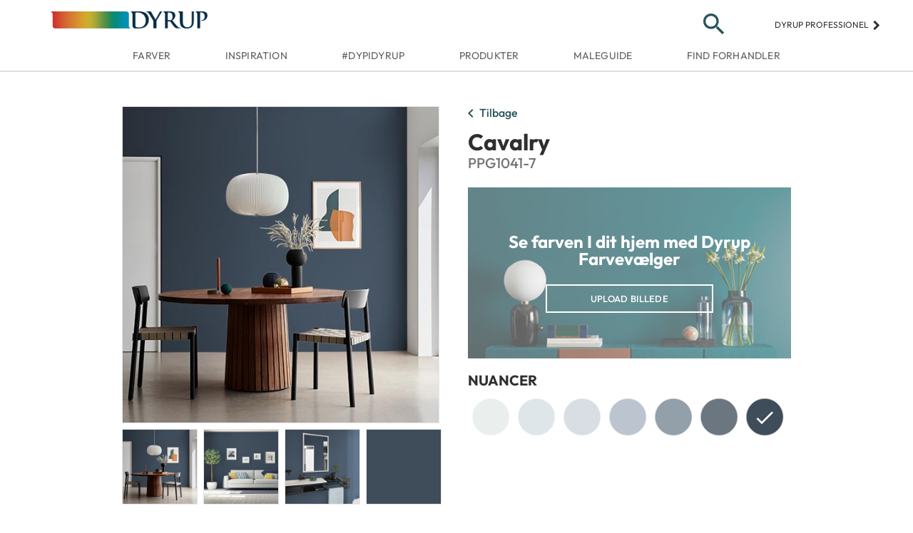

--- FILE ---
content_type: text/html; charset=utf-8
request_url: https://dyrup.dk/farver/neutral/cavalry
body_size: 9404
content:
<!DOCTYPE html>
<html lang="dk">
<head>
    <meta charset="utf-8" />
    <!--990858781 - TST site in search results-->
    <meta name="viewport" content="width=device-width, initial-scale=1.0">
    <meta name="google-site-verification" content="PZgoyYFalWoOxNc2XCuB43wUEnoNJGgZvrDifFOdCPg" />
    <meta name="p:domain_verify" content="332bafd64c1d925816f3d0f9d81895d8" />

        <title>Cavalry fra Dyrup –  Vælg mellem mere end 2000 farver | DYRUP</title>
    <link href="/favicon.png" rel="icon" type="image/png" sizes="32x32" />
    <link href="/Content/css/bootstrap-grid.min.css" rel="stylesheet"/>
<link href="/Content/css/layout.min.css" rel="stylesheet"/>
<link href="/Content/css/style.min.css" rel="stylesheet"/>


    <script>
        (function(d) {
            var stylesheets = [
                "https://fonts.googleapis.com/css?family=Source+Sans+Pro:400,500,600,700&display=swap&subset=latin-ext",
                "https://fonts.googleapis.com/icon?family=Material+Icons",
                "https://ajax.googleapis.com/ajax/libs/jqueryui/1.12.1/themes/smoothness/jquery-ui.css",
                "https://cdn.jsdelivr.net/npm/instantsearch.css@7/themes/algolia-min.css",
                "https://cdnjs.cloudflare.com/ajax/libs/jquery-modal/0.9.1/jquery.modal.min.css"
            ];

            for (var i = 0; i < stylesheets.length; i++) {
                var s = document.createElement('link');
                s.href = stylesheets[i];
                s.rel = "stylesheet";
                document.head.appendChild(s);
            }
        })(document);

        var siteDomain = 'prd';
    </script>

        <!-- Google Tag Manager -->
        <script>
            (function (w, d, s, l, i) {
                w[l] = w[l] || []; w[l].push({
                    'gtm.start':
                    new Date().getTime(), event: 'gtm.js'
                }); var f = d.getElementsByTagName(s)[0],
                j = d.createElement(s), dl = l != 'dataLayer' ? '&l=' + l : ''; j.async = true; j.src =
                'https://www.googletagmanager.com/gtm.js?id=' + i + dl; f.parentNode.insertBefore(j, f);
            })(window, document, 'script', 'dataLayer', 'GTM-KKQ6NS7');
        </script>
        <!-- End Google Tag Manager -->
        <!-- Start of Sleeknote signup and lead generation tool - www.sleeknote.com -->
        <script id='sleeknoteScript' type='text/javascript'>
            (function () {
                var sleeknoteScriptTag = document.createElement('script');
                sleeknoteScriptTag.type = 'text/javascript';
                sleeknoteScriptTag.charset = 'utf-8';
                sleeknoteScriptTag.src = ('//sleeknotecustomerscripts.sleeknote.com/4874.js');
                var s = document.getElementById('sleeknoteScript');
                s.parentNode.insertBefore(sleeknoteScriptTag, s);
            })();
        </script>
        <!-- End of Sleeknote signup and lead generation tool - www.sleeknote.com -->

    
<meta content="1200" property="og:image:width" />
<meta content="630" property="og:image:height" />
<meta content="cavalry fra dyrup –  vælg mellem mere end 2000 farver | dyrup" name="gtmPageTitle" />
<meta content="color" name="gtmPageType" />
<meta content="danish" name="gtmLanguage" />


    

    

    
    <meta content="tags" name="gtmPageTags" />

    <meta content="CAVALRY" name="gtmColorName" />

    
    
    

    <link rel="html" href="/farver/neutral/cavalry">
    <script type="text/javascript"></script>


    <script src="https://www.google.com/recaptcha/api.js" async defer></script>
    <script type="text/javascript">window.gdprAppliesGlobally = false; (function () { function n(e) { if (!window.frames[e]) { if (document.body && document.body.firstChild) { var t = document.body; var r = document.createElement("iframe"); r.style.display = "none"; r.name = e; r.title = e; t.insertBefore(r, t.firstChild) } else { setTimeout(function () { n(e) }, 5) } } } function e(r, a, o, c, s) { function e(e, t, r, n) { if (typeof r !== "function") { return } if (!window[a]) { window[a] = [] } var i = false; if (s) { i = s(e, n, r) } if (!i) { window[a].push({ command: e, version: t, callback: r, parameter: n }) } } e.stub = true; e.stubVersion = 2; function t(n) { if (!window[r] || window[r].stub !== true) { return } if (!n.data) { return } var i = typeof n.data === "string"; var e; try { e = i ? JSON.parse(n.data) : n.data } catch (t) { return } if (e[o]) { var a = e[o]; window[r](a.command, a.version, function (e, t) { var r = {}; r[c] = { returnValue: e, success: t, callId: a.callId }; n.source.postMessage(i ? JSON.stringify(r) : r, "*") }, a.parameter) } } if (typeof window[r] !== "function") { window[r] = e; if (window.addEventListener) { window.addEventListener("message", t, false) } else { window.attachEvent("onmessage", t) } } } e("__tcfapi", "__tcfapiBuffer", "__tcfapiCall", "__tcfapiReturn"); n("__tcfapiLocator"); (function (e, t) { var r = document.createElement("link"); r.rel = "preconnect"; r.as = "script"; var n = document.createElement("link"); n.rel = "dns-prefetch"; n.as = "script"; var i = document.createElement("link"); i.rel = "preload"; i.as = "script"; var a = document.createElement("script"); a.id = "spcloader"; a.type = "text/javascript"; a["async"] = true; a.charset = "utf-8"; var o = "https://sdk.privacy-center.org/" + e + "/loader.js?target_type=notice&target=" + t; if (window.didomiConfig && window.didomiConfig.user) { var c = window.didomiConfig.user; var s = c.country; var d = c.region; if (s) { o = o + "&country=" + s; if (d) { o = o + "&region=" + d } } } r.href = "https://sdk.privacy-center.org/"; n.href = "https://sdk.privacy-center.org/"; i.href = o; a.src = o; var f = document.getElementsByTagName("script")[0]; f.parentNode.insertBefore(r, f); f.parentNode.insertBefore(n, f); f.parentNode.insertBefore(i, f); f.parentNode.insertBefore(a, f) })("fc16c9ca-52d2-4f88-a1c7-f5d5805589aa", "bfmqTfgD") })();</script>
</head>
<body>
        <!-- Google Tag Manager (noscript) -->
        <noscript>
            <iframe src="https://www.googletagmanager.com/ns.html?id=GTM-KKQ6NS7"
                height="0" width="0" style="display: none; visibility: hidden"></iframe>
        </noscript>
        <!-- End Google Tag Manager (noscript) -->
        <header class="site-header" id="header">
  <div class="header-content">
      <div class="container-fluid">

          <button type="button" title="Menu" class="menu-icon"><span class="material-icons" data-t="nav" data-d1="hamburger">menu</span></button>
          
          <!--958892008 - Change logo-->
      <a href="/" class="logo">
          <!--<img src="/Content/images/logo.png" alt="Dyrup" title="" />-->
          <img src="/Content/images/93149582_DYRUP_4C_pos.png" alt="Dyrup" title="" />
      </a>

          

          <div id="primary-search-icon" class="search">
              <button type="button" id="search-toggle" class="search-icon">
                  <span class="material-icons search-icon-search">search</span>
                  <span class="material-icons search-icon-close" style="display: none;">close</span>
              </button>
          </div>
          <div class="professional" title="Dyrup professionel">
              <a href="https://www.dyruppro.dk/">
                  Dyrup professionel
                  <span class="material-icons">keyboard_arrow_right</span>
              </a>
          </div>
      </div>

  </div>

  <div class="search-container">
      <div class="container-fluid search-container-relative">
          <form id="search-main" action="/search" method="get">
              <input type="search" name="term" id="aa-search-input" class="header-search" placeholder="S&#248;g" />
              <button type="submit" class="search-container-button" ><span class="material-icons">search</span></button>
          </form>
      </div>
  </div>

  <nav class="nav-main">
    <div class="menu-title-bar">
      <button type="button" class="menu-back" data-t="nav" data-d1="back">
        <span class="material-icons">chevron_left</span>
      </button>
      <p class="menu-title"></p>
    </div>

    <ul class="nav-list container-fluid">
        <li class="nav-item">
          <a href="/farver" title="Farver" data-nav=parent name="Farver" class="nav-link" data-nav-text="Farver" data-t="nav" data-d1="main" data-d2="farver" target="_self">Farver <span class="material-icons">chevron_right</span></a>
            <ul class="nav-list dropdown">
                <li class="nav-item" >
                  <a href="/farver" title="Dyrup farver" name="Farver" class="nav-link"  data-t="nav" data-nav-text="Dyrup farver" data-d1="utility" target="_self">Dyrup farver </a>
                </li>
                <li class="nav-item" >
                  <a href="/farver/dyrup-farver/farvekort" title="Farvekort" name="Farver" class="nav-link"  data-t="nav" data-nav-text="Farvekort" data-d1="utility" target="_self">Farvekort </a>
                </li>
                <li class="nav-item" >
                  <a href="/farver/dyrup-farver/dyrup-farvevaelger" title="Dyrup Farvev&#230;lger" name="Farver" class="nav-link"  data-t="nav" data-nav-text="Dyrup Farvev&#230;lger" data-d1="utility" target="_self">Dyrup Farvev&#230;lger </a>
                </li>
                <li class="nav-item" >
                  <a href="/farver/dyrup-farver/indret-med-farver" title="&quot;60-30-10&quot; Farvev&#230;rkt&#248;j" name="Farver" class="nav-link"  data-t="nav" data-nav-text="&quot;60-30-10&quot; Farvev&#230;rkt&#248;j" data-d1="utility" target="_self">&quot;60-30-10&quot; Farvev&#230;rkt&#248;j </a>
                </li>
                <li class="nav-item" >
                  <a href="/farver/farvetemaer" title="Farvetemaer" name="Farver" class="nav-link"  data-t="nav" data-nav-text="Farvetemaer" data-d1="utility" target="_self">Farvetemaer </a>
                </li>
            </ul>
        </li>
        <li class="nav-item">
          <a href="/inspiration" title="Inspiration" data-nav=parent name="Inspiration" class="nav-link" data-nav-text="Inspiration" data-t="nav" data-d1="main" data-d2="inspiration" target="_self">Inspiration <span class="material-icons">chevron_right</span></a>
            <ul class="nav-list dropdown">
                <li class="nav-item" >
                  <a href="/inspiration/trends/aarets-farve-2026-secret-safari" title="&#197;rets Farve 2026" name="Inspiration" class="nav-link"  data-t="nav" data-nav-text="&#197;rets Farve 2026" data-d1="utility" target="_self">&#197;rets Farve 2026 </a>
                </li>
                <li class="nav-item" >
                  <a href="/inspiration/trends/farvetrends-i-boligen" title="Farvetrends" name="Inspiration" class="nav-link"  data-t="nav" data-nav-text="Farvetrends" data-d1="utility" target="_self">Farvetrends </a>
                </li>
                <li class="nav-item" >
                  <a href="/inspiration/rum-for-rum/koekken" title="Farver i k&#248;kkenet" name="Inspiration" class="nav-link"  data-t="nav" data-nav-text="Farver i k&#248;kkenet" data-d1="utility" target="_self">Farver i k&#248;kkenet </a>
                </li>
                <li class="nav-item" >
                  <a href="/inspiration/rum-for-rum/sovevaerelse" title="Farver i sovev&#230;relset" name="Inspiration" class="nav-link"  data-t="nav" data-nav-text="Farver i sovev&#230;relset" data-d1="utility" target="_self">Farver i sovev&#230;relset </a>
                </li>
                <li class="nav-item" >
                  <a href="/inspiration/rum-for-rum/spisestue" title="Farver i stuen" name="Inspiration" class="nav-link"  data-t="nav" data-nav-text="Farver i stuen" data-d1="utility" target="_self">Farver i stuen </a>
                </li>
                <li class="nav-item" >
                  <a href="/inspiration/rum-for-rum/hjemmekontor" title="Farver i kontoret" name="Inspiration" class="nav-link"  data-t="nav" data-nav-text="Farver i kontoret" data-d1="utility" target="_self">Farver i kontoret </a>
                </li>
                <li class="nav-item" >
                  <a href="/inspiration/rum-for-rum/boernevaerelse" title="Farver i b&#248;rnev&#230;relset" name="Inspiration" class="nav-link"  data-t="nav" data-nav-text="Farver i b&#248;rnev&#230;relset" data-d1="utility" target="_self">Farver i b&#248;rnev&#230;relset </a>
                </li>
                <li class="nav-item" >
                  <a href="/inspiration/rum-for-rum/badevaerelse" title="Farver i badev&#230;relset" name="Inspiration" class="nav-link"  data-t="nav" data-nav-text="Farver i badev&#230;relset" data-d1="utility" target="_self">Farver i badev&#230;relset </a>
                </li>
            </ul>
        </li>
        <li class="nav-item">
          <a href="/dyp-i-dyrup" title="#dypidyrup" data-nav=parent name="#dypidyrup" class="nav-link" data-nav-text="#dypidyrup" data-t="nav" data-d1="main" data-d2="#dypidyrup" target="_self">#dypidyrup <span class="material-icons">chevron_right</span></a>
            <ul class="nav-list dropdown">
                <li class="nav-item" >
                  <a href="/dyp-i-dyrup/dyrup-testfamilier" title="Dyrup Testfamilie" name="#dypidyrup" class="nav-link"  data-t="nav" data-nav-text="Dyrup Testfamilie" data-d1="utility" target="_self">Dyrup Testfamilie </a>
                </li>
                <li class="nav-item" >
                  <a href="https://www.instagram.com/dyrupdk/" title="Dyrup Instagram" name="#dypidyrup" class="nav-link"  data-t="nav" data-nav-text="Dyrup Instagram" data-d1="utility" target="_blank">Dyrup Instagram </a>
                </li>
            </ul>
        </li>
        <li class="nav-item">
          <a href="/produkter" title="Produkter" data-nav=parent name="Produkter" class="nav-link" data-nav-text="Produkter" data-t="nav" data-d1="main" data-d2="produkter" target="_self">Produkter <span class="material-icons">chevron_right</span></a>
            <ul class="nav-list dropdown">
                <li class="nav-item" >
                  <a href="/produkter/vaegmaling" title="V&#230;gmaling" name="Produkter" class="nav-link"  data-t="nav" data-nav-text="V&#230;gmaling" data-d1="utility" target="_self">V&#230;gmaling </a>
                </li>
                <li class="nav-item" >
                  <a href="/produkter/loftmaling" title="Loftmaling" name="Produkter" class="nav-link"  data-t="nav" data-nav-text="Loftmaling" data-d1="utility" target="_self">Loftmaling </a>
                </li>
                <li class="nav-item" >
                  <a href="/produkter/trae-metalmaling" title="Tr&#230;- &amp; metalmaling" name="Produkter" class="nav-link"  data-t="nav" data-nav-text="Tr&#230;- &amp; metalmaling" data-d1="utility" target="_self">Tr&#230;- &amp; metalmaling </a>
                </li>
                <li class="nav-item" >
                  <a href="/produkter/gulvmaling" title="Gulvmaling" name="Produkter" class="nav-link"  data-t="nav" data-nav-text="Gulvmaling" data-d1="utility" target="_self">Gulvmaling </a>
                </li>
                <li class="nav-item" >
                  <a href="/produkter/gulv-baadlak" title="Gulv- &amp; b&#229;dlak" name="Produkter" class="nav-link"  data-t="nav" data-nav-text="Gulv- &amp; b&#229;dlak" data-d1="utility" target="_self">Gulv- &amp; b&#229;dlak </a>
                </li>
                <li class="nav-item" >
                  <a href="/produkter/rengoering" title="Reng&#248;ring" name="Produkter" class="nav-link"  data-t="nav" data-nav-text="Reng&#248;ring" data-d1="utility" target="_self">Reng&#248;ring </a>
                </li>
                <li class="nav-item" >
                  <a href="/produkter/grundere" title="Grundere" name="Produkter" class="nav-link"  data-t="nav" data-nav-text="Grundere" data-d1="utility" target="_self">Grundere </a>
                </li>
                <li class="nav-item" >
                  <a href="/produkter/spartel" title="Spartel" name="Produkter" class="nav-link"  data-t="nav" data-nav-text="Spartel" data-d1="utility" target="_self">Spartel </a>
                </li>
                <li class="nav-item" >
                  <a href="/produkter/facade-tagmaling" title="Facade- &amp; tagmaling" name="Produkter" class="nav-link"  data-t="nav" data-nav-text="Facade- &amp; tagmaling" data-d1="utility" target="_self">Facade- &amp; tagmaling </a>
                </li>
            </ul>
        </li>
        <li class="nav-item">
          <a href="/maleguide" title="Maleguide" data-nav=parent name="Maleguide" class="nav-link" data-nav-text="Maleguide" data-t="nav" data-d1="main" data-d2="maleguide" target="_self">Maleguide <span class="material-icons">chevron_right</span></a>
            <ul class="nav-list dropdown">
                <li class="nav-item" >
                  <a href="/maleguide/saadan-goer-du/spartling" title="Spartling" name="Maleguide" class="nav-link"  data-t="nav" data-nav-text="Spartling" data-d1="utility" target="_self">Spartling </a>
                </li>
                <li class="nav-item" >
                  <a href="/maleguide/saadan-goer-du/mal-vaegge" title="V&#230;gge" name="Maleguide" class="nav-link"  data-t="nav" data-nav-text="V&#230;gge" data-d1="utility" target="_self">V&#230;gge </a>
                </li>
                <li class="nav-item" >
                  <a href="/maleguide/saadan-goer-du/mal-traevaerk" title="Paneler &amp; d&#248;re" name="Maleguide" class="nav-link"  data-t="nav" data-nav-text="Paneler &amp; d&#248;re" data-d1="utility" target="_self">Paneler &amp; d&#248;re </a>
                </li>
                <li class="nav-item" >
                  <a href="/maleguide/saadan-goer-du/mal-moebler" title="M&#248;bler &amp; interi&#248;r" name="Maleguide" class="nav-link"  data-t="nav" data-nav-text="M&#248;bler &amp; interi&#248;r" data-d1="utility" target="_self">M&#248;bler &amp; interi&#248;r </a>
                </li>
                <li class="nav-item" >
                  <a href="/maleguide/saadan-goer-du/mal-gulve" title="Gulve" name="Maleguide" class="nav-link"  data-t="nav" data-nav-text="Gulve" data-d1="utility" target="_self">Gulve </a>
                </li>
                <li class="nav-item" >
                  <a href="/maleguide/saadan-goer-du/mal-radiator" title="Radiator" name="Maleguide" class="nav-link"  data-t="nav" data-nav-text="Radiator" data-d1="utility" target="_self">Radiator </a>
                </li>
                <li class="nav-item" >
                  <a href="/maleguide/saadan-goer-du/malfliser" title="Fliser" name="Maleguide" class="nav-link"  data-t="nav" data-nav-text="Fliser" data-d1="utility" target="_self">Fliser </a>
                </li>
                <li class="nav-item" >
                  <a href="/maleguide/saadan-goer-du/malfacade" title="Facade" name="Maleguide" class="nav-link"  data-t="nav" data-nav-text="Facade" data-d1="utility" target="_self">Facade </a>
                </li>
                <li class="nav-item" >
                  <a href="/maleguide/saadan-goer-du/mal-kaelder" title="K&#230;lder" name="Maleguide" class="nav-link"  data-t="nav" data-nav-text="K&#230;lder" data-d1="utility" target="_self">K&#230;lder </a>
                </li>
            </ul>
        </li>
        <li class="nav-item">
          <a href="/find-forhandler" title="Find forhandler"  name="Find forhandler" class="nav-link" data-nav-text="Find forhandler" data-t="nav" data-d1="main" data-d2="find forhandler" target="_self">Find forhandler </a>
        </li>
    </ul>
  </nav>


  

</header>

<div class="favorites-menu">
  <div class="menu-title-bar">
    <button type="button" class="menu-back">
      <span class="material-icons">chevron_left</span>
    </button>
    <p class="menu-title">Farvorit farver</p>
  </div>

  <ul class="favorites-list"></ul>
</div>

        <main>
            






<div class="container-fluid clearfix color-detail" data-colornumber="PPG1041-7" itemscope itemtype="http://schema.org/Product">
    <meta itemprop="brand" content="PPG" />
    <meta itemprop="name" content="Cavalry" />

    <a href="#" title="Tilbage" id="back-to" class="btn-back" data-t="nav" data-d1="back">
        <span class="material-icons">chevron_left</span>Tilbage
    </a>
    <div class="content-left">
        <div style="max-width: 500px;">
            <ul class="carousel-no-dots">
                    <li class="color-carousel-item">
                        <img src="https://stdyrupdkprd01.blob.core.windows.net/room-images/cavalry/diningroom-cavalry.jpg" alt="Cavalry" itemprop="image" class="" />
                    </li>
                    <li class="color-carousel-item">
                        <img src="https://stdyrupdkprd01.blob.core.windows.net/room-images/cavalry/living-room-cavalry.jpg" alt="Cavalry" itemprop="image" class="" />
                    </li>
                    <li class="color-carousel-item">
                        <img src="https://stdyrupdkprd01.blob.core.windows.net/room-images/cavalry/kitchen-cavalry.jpg" alt="Cavalry" itemprop="image" class="" />
                    </li>
                    <li class="color-carousel-item">
                        <img src="https://stdyrupdkprd01.blob.core.windows.net/room-images/cavalry/swatch-cavalry.jpg" alt="Cavalry" itemprop="image" class="js-color-image" />
                            <span class="material-icons color-image js-color-image text-light">zoom_in</span>
                    </li>
            </ul>

            <ul class="carousel-thumbs">
                        <li>
                            <img src="https://stdyrupdkprd01.blob.core.windows.net/room-images/cavalry/diningroom-cavalry.jpg" alt="Cavalry" data-t="thumbnail" data-d1="1" itemprop="image" />
                        </li>
                        <li>
                            <img src="https://stdyrupdkprd01.blob.core.windows.net/room-images/cavalry/living-room-cavalry.jpg" alt="Cavalry" data-t="thumbnail" data-d1="2" itemprop="image" />
                        </li>
                        <li>
                            <img src="https://stdyrupdkprd01.blob.core.windows.net/room-images/cavalry/kitchen-cavalry.jpg" alt="Cavalry" data-t="thumbnail" data-d1="3" itemprop="image" />
                        </li>
                        <li>
                            <img src="https://stdyrupdkprd01.blob.core.windows.net/room-images/cavalry/swatch-cavalry.jpg" alt="Cavalry" data-t="thumbnail" data-d1="4" itemprop="image" />
                        </li>
            </ul>
        </div>
    </div>

    <div class="content-right color-detail-content">
        <h1>Cavalry</h1>
        <h3 class="color-number">PPG1041-7</h3>
            <div class="cta-dcp" style="background-image: url(/Content/images/dcp-background.jpg)">
                <h3>Se farven I dit hjem med Dyrup Farvev&#230;lger</h3>
                <a href="https://www.visualizecolor.com/dyrup#/?colorslist=PPG1041-7" title="Dyrup Farvev&#230;lger" class="btn btn-primary-outline cta-light dcp-launch" target="_blank" data-t="cta" data-d1="click out" data-d2="color launch visualizer">Upload billede</a>
            </div>
        <div class="coordinating-colors">
                <div class="coord-container">
                    <p class="display-h5">Nuancer</p>
                    <ul class="shades">
                                <li><a href="/farver/neutral/moonlit-snow" title="Moonlit Snow" class="swatch swatch-link" data-category="Inde" data-t="colorClick" data-d1="shades" data-d2="MOONLIT SNOW|PPG1041-1" data-d3="not featured">
    <div class="swatch-image">
        <img src="https://stdyrupdkstg01.blob.core.windows.net/paint-swatches/moonlit-snow/moonlit-snow.png" data-src="/Content/images/placeholder.png" class="color-lazy" alt="Moonlit Snow" loading=""/>
        <span class="material-icons favorite" data-color-name="Moonlit Snow">favorite</span>
    </div>
    <div class="swatch-details">
        <span class="swatch-name">Moonlit Snow</span>
        <span class="swatch-number">PPG1041-1</span>
    </div>
</a></li>
                                <li><a href="/farver/neutral/platinum-medal" title="Platinum Medal" class="swatch swatch-link" data-category="Ude" data-t="colorClick" data-d1="shades" data-d2="PLATINUM MEDAL|PPG1041-2" data-d3="not featured">
    <div class="swatch-image">
        <img src="https://stdyrupdkstg01.blob.core.windows.net/paint-swatches/platinum-medal/platinum-medal.png" data-src="/Content/images/placeholder.png" class="color-lazy" alt="Platinum Medal" loading=""/>
        <span class="material-icons favorite" data-color-name="Platinum Medal">favorite</span>
    </div>
    <div class="swatch-details">
        <span class="swatch-name">Platinum Medal</span>
        <span class="swatch-number">PPG1041-2</span>
    </div>
</a></li>
                                <li><a href="/farver/neutral/band-of-gray" title="Band of Gray" class="swatch swatch-link" data-category="Inde" data-t="colorClick" data-d1="shades" data-d2="BAND OF GRAY|PPG1041-3" data-d3="not featured">
    <div class="swatch-image">
        <img src="https://stdyrupdkstg01.blob.core.windows.net/paint-swatches/band-of-gray/band-of-gray.png" data-src="/Content/images/placeholder.png" class="color-lazy" alt="Band of Gray" loading=""/>
        <span class="material-icons favorite" data-color-name="Band of Gray">favorite</span>
    </div>
    <div class="swatch-details">
        <span class="swatch-name">Band of Gray</span>
        <span class="swatch-number">PPG1041-3</span>
    </div>
</a></li>
                                <li><a href="/farver/neutral/spinner-s-fin" title="Spinner&#39;s Fin" class="swatch swatch-link" data-category="Inde" data-t="colorClick" data-d1="shades" data-d2="SPINNER&#39;S FIN|PPG1041-4" data-d3="not featured">
    <div class="swatch-image">
        <img src="https://stdyrupdkstg01.blob.core.windows.net/paint-swatches/spinners-fin/spinners-fin.png" data-src="/Content/images/placeholder.png" class="color-lazy" alt="Spinner&#39;s Fin" loading=""/>
        <span class="material-icons favorite" data-color-name="Spinner&#39;s Fin">favorite</span>
    </div>
    <div class="swatch-details">
        <span class="swatch-name">Spinner&#39;s Fin</span>
        <span class="swatch-number">PPG1041-4</span>
    </div>
</a></li>
                                <li><a href="/farver/neutral/ceto" title="Ceto" class="swatch swatch-link" data-category="Inde" data-t="colorClick" data-d1="shades" data-d2="CETO|PPG1041-5" data-d3="not featured">
    <div class="swatch-image">
        <img src="https://stdyrupdkstg01.blob.core.windows.net/paint-swatches/ceto/ceto.png" data-src="/Content/images/placeholder.png" class="color-lazy" alt="Ceto" loading=""/>
        <span class="material-icons favorite" data-color-name="Ceto">favorite</span>
    </div>
    <div class="swatch-details">
        <span class="swatch-name">Ceto</span>
        <span class="swatch-number">PPG1041-5</span>
    </div>
</a></li>
                                <li><a href="/farver/neutral/sheffield-gray" title="Sheffield Gray" class="swatch swatch-link" data-category="Inde" data-t="colorClick" data-d1="shades" data-d2="SHEFFIELD GRAY|PPG1041-6" data-d3="not featured">
    <div class="swatch-image">
        <img src="https://stdyrupdkstg01.blob.core.windows.net/paint-swatches/sheffield-gray/sheffield-gray.png" data-src="/Content/images/placeholder.png" class="color-lazy" alt="Sheffield Gray" loading=""/>
        <span class="material-icons favorite" data-color-name="Sheffield Gray">favorite</span>
    </div>
    <div class="swatch-details">
        <span class="swatch-name">Sheffield Gray</span>
        <span class="swatch-number">PPG1041-6</span>
    </div>
</a></li>
                                <li><a href="/farver/neutral/cavalry" title="Cavalry" class="swatch swatch-link" data-category="Inde" data-t="colorClick" data-d1="shades" data-d2="CAVALRY|PPG1041-7" data-d3="not featured">
    <div class="swatch-image">
        <img src="https://stdyrupdkstg01.blob.core.windows.net/paint-swatches/cavalry/cavalry.png" data-src="/Content/images/placeholder.png" class="color-lazy" alt="Cavalry" loading=""/>
        <span class="material-icons favorite" data-color-name="Cavalry">favorite</span>
    </div>
    <div class="swatch-details">
        <span class="swatch-name">Cavalry</span>
        <span class="swatch-number">PPG1041-7</span>
    </div>
</a></li>
                    </ul>
                </div>
                    </div>
    </div>
</div>



<div class="fullscreen-color" display="none" style="background-color: rgb(63, 76, 90);">
    <h2 class="text-light">
        Cavalry
    </h2>
    <div class="close-modal text-light">
        <span class="material-icons">clear</span>
    </div>
</div>
        </main>

        <footer>
    <nav style="display: flex;">
        <div class="container-fluid">
            <div class="row details">
                <div class="col-md-1 ppg-logo" title="PPG">
                    <!--WI 462795-Alt Tags on Images-->
                    <!--<img src="/Content/images/ppg-logo.png" />-->
                    <img src="/Content/images/ppg-logo.png" alt="PPG Industries brand logo" />
                </div>
                <div class="col-md-10 footer-middle footer-item">
                    <div class="row footer-sitemap">
                        <a href="javascript:Didomi.preferences.show()" role="menuitem" data-t="cta">
                            <p class="footer-nav-trigger">
                                <span class="dropdown-title">
                                    Cookie-indstillinger
                                </span>
                            </p>
                        </a>
                                    <a href="/find-forhandler" title="Find forhandler" target="_self"  role="menuitem" data-t="cta" data-d1="store locator">
                                        <p class="footer-nav-trigger">
                                            <span class="dropdown-title" data-t="cta" data-d1="store locator">
                                                Find forhandler
                                            </span>
                                        </p>
                                    </a>
                                    <a href="/dyrup/kontakt" title="Kontakt" target="_self"  role="menuitem" data-t="nav" data-d1="footer" data-d2="kontakt">
                                        <p class="footer-nav-trigger">
                                            <span class="dropdown-title" data-t="nav" data-d1="footer" data-d2="kontakt">
                                                Kontakt
                                            </span>
                                        </p>
                                    </a>
                                    <a href="/nyhedsbrev-tilmeld" title="Tilmeld nyhedsbrev" target="_self"  role="menuitem" data-t="cta" data-d1="subscribe">
                                        <p class="footer-nav-trigger">
                                            <span class="dropdown-title" data-t="cta" data-d1="subscribe">
                                                Tilmeld nyhedsbrev
                                            </span>
                                        </p>
                                    </a>
                    </div>
                    <div>
                        <ul class="social-icons social-footer">
                            <li>
                                <a href="https://www.youtube.com/user/DyrupDK" target="_blank" title="YouTube" data-t="social" data-d1="social follow" data-d2="youtube">
                                    <i class="icon icon-youtube-logo youtube"></i>
                                </a>
                            </li>
                            <li>
                                <a href="https://www.facebook.com/DyrupDK" target="_blank" title="Facebook" data-t="social" data-d1="social follow" data-d2="facebook">
                                    <i class="icon icon-facebook-logo facebook"></i>
                                </a>
                            </li>
                            <li>
                                <a href="https://www.instagram.com/dyrupdk/" target="_blank" title="Instagram" data-t="social" data-d1="social follow" data-d2="instagram">
                                    <i class="icon icon-instagram instagram"></i>
                                </a>
                            </li>
                            <li>
                                <a href="https://www.pinterest.dk/dyrup/" target="_blank" title="Pinterest" data-t="social" data-d1="social follow" data-d2="pinterest">
                                    <i class="icon icon-pinterest-logo pinterest"></i>
                                </a>
                            </li>
                            <li>
                                <a href="http://linkedin.com/showcase/dyrup" target="_blank" title="LinkedIn" data-t="social" data-d1="social follow" data-d2="linkedin">
                                    <i class="icon-linkedin linkedin"></i>
                                </a>
                            </li>
                        </ul>
                    </div>
                </div>
            </div>
            <div class="row links">
                <div class="links-wrapper">

                            <a href="/dyrup/privatlivspolitik" title="Privatlivs- og cookiepolitik" target="_self"  role="menuitem" data-t="nav" data-d1="footer" data-d2="privatlivs- og cookiepolitik">
                                <p class="footer-nav-trigger" id="footer-nav0">
                                    <span class="dropdown-title" data-t="nav" data-d1="footer" data-d2="privatlivs- og cookiepolitik">
                                        Privatlivs- og cookiepolitik
                                    </span>
                                    <span class="separator">
                                        |
                                    </span>
                                </p>
                            </a>
                            <a href="/dyrup/disclaimer" title="Disclaimer" target="_self"  role="menuitem" data-t="nav" data-d1="footer" data-d2="disclaimer">
                                <p class="footer-nav-trigger" id="footer-nav1">
                                    <span class="dropdown-title" data-t="nav" data-d1="footer" data-d2="disclaimer">
                                        Disclaimer
                                    </span>
                                    <span class="separator">
                                        |
                                    </span>
                                </p>
                            </a>
                </div>
            </div>
        </div>
    </nav>

</footer>

        <script src="https://ajax.googleapis.com/ajax/libs/jquery/3.3.1/jquery.min.js"></script>
        <script src="https://ajax.googleapis.com/ajax/libs/jqueryui/1.12.1/jquery-ui.min.js"></script>
        <script src="/Content/js/lib/slick.min.js"></script>
        <script src="https://cdn.jsdelivr.net/algoliasearch/3/algoliasearch.min.js"></script>
        <script src="https://cdn.jsdelivr.net/autocomplete.js/0/autocomplete.min.js"></script>
        <script src="https://cdnjs.cloudflare.com/ajax/libs/jquery.lazy/1.7.9/jquery.lazy.min.js"></script>
        <script src="https://cdnjs.cloudflare.com/ajax/libs/jquery-modal/0.9.1/jquery.modal.min.js"></script>

        <script type="text/template" id="mb-custom-autocomplete">
            <div class="autocomplete-container">
                <div class="my-custom-menu container-fluid clearfix">
                    <div class="row">
                        <div class="aa-dataset-d1"></div>
                        <div class="aa-dataset-d2"></div>
                        <div class="aa-dataset-d3"></div>
                    </div>
                </div>
            </div>
        </script>

        
<script>
    var product_urls = "/Produkter";
    var res_results = " Resultater";
    var res_results234 = " Resultater";
    var res_result = " Resultat";
</script>

        <script src="/Content/js/lib/jquery.validate.min.js"></script>
<script src="/Content/js/lib/jquery.validate.unobtrusive.min.js"></script>
<script src="/Content/js/app/navigation.js"></script>
<script src="/Content/js/app/cookie.js"></script>
<script src="/Content/js/app/url-resolver.js"></script>
<script src="/Content/js/app/favorites.js"></script>
<script src="/Content/js/app/filter-color-family.js"></script>
<script src="/Content/js/app/colorDetails.js"></script>
<script src="/Content/js/app/recently-viewed-color.js"></script>
<script src="/Content/js/lib/owl.carousel.js"></script>
<script src="/Content/js/app/carousel.js"></script>
<script src="/Content/js/app/fullPalette.js"></script>
<script src="/Content/js/app/accordion.js"></script>
<script src="/Content/js/app/paintCalculator.js"></script>
<script src="/Content/js/app/algolia-search.js"></script>
<script src="/Content/js/app/brightness.js"></script>
<script src="/Content/js/app/utils.js"></script>
<script src="/Content/js/lib/slick.min.js"></script>
<script src="/Content/js/lib/underscore.min.js"></script>
<script src="/Content/js/app/range-checkbox-validator.js"></script>
<script src="/Content/js/app/subscribe-form.js"></script>

        
    <script>
        (function($) {

            $('.carousel-no-dots').slick({
                slidesToShow: 1,
                slidesToScroll: 1,
                arrows: false
            });

            $('.carousel-thumbs').slick({
                slidesToShow: 4,
                slidesToScroll: 1,
                asNavFor: '.carousel-no-dots',
                arrows: false,
                focusOnSelect: true
            });

            $('.coordinating-colors').find('.swatch-number').each(function() {
                if (this.innerText === 'PPG1041-7') {
                    $(this).parents('.swatch').addClass('current-color');
                    $(this).parents('.swatch').attr("data-d3", "featured");
                    $(this).parents('.swatch').addClass('material-icons');
                }
            });

            var $recentlyViewed = $('.recently-viewed-list');

            $('.next').on('click',
                function(e) {
                    e.preventDefault();

                    if ($(window).width() < ($recentlyViewed.width() + parseInt($recentlyViewed.css('left')))) {
                        $recentlyViewed.css('left', '-=' + $recentlyViewed.children().width());
                    }
                });

            $('.prev').on('click',
                function(e) {
                    e.preventDefault();

                    if (parseInt($recentlyViewed.css('left')) < 0) {
                        $recentlyViewed.css('left', '+=' + $recentlyViewed.children().width());
                    }
                });

            $recentlyViewed.width(
                $recentlyViewed.find('li').outerWidth() * $('.recently-viewed-list').children().length + 'px');

            $(window).resize(function() {
                $recentlyViewed.css('left', 0);
                $recentlyViewed.width($recentlyViewed.find('li').outerWidth() *
                    $('.recently-viewed-list').children().length +
                    'px');
            });

        })(jQuery);

        recentlyViewed.add('PPG1041-7');

        // Go back to previous page
        document.getElementById('back-to').addEventListener('click',
            function(e) {
                e.preventDefault();

                window.history.back();
            });
    </script>


    

        <script language='JavaScript1.1' async src='//pixel.mathtag.com/event/js?mt_id=1286852&mt_adid=203463&mt_exem=&mt_excl=&v1=&v4=&v5=&s3=&s4=&s5=&s6=&s7=&s8='></script>  
</body>
</html>

--- FILE ---
content_type: application/x-javascript
request_url: https://dyrup.dk/Content/js/app/algolia-search.js
body_size: 1253
content:
$("#search-toggle").click(function () {
    $(".search-container").slideToggle("slow");
    $("#search-toggle").toggleClass("selected");

    if ($("#search-toggle").hasClass("selected")) {
        $(".search-icon-search").css("display", "none");
        $(".search-icon-close").css("display", "block");
    } else {
        $(".search-icon-search").css("display", "block");
        $(".search-icon-close").css("display", "none");
    }

    $("#aa-search-input").focus();
});

var client = algoliasearch("PV4K16YEPR", "8480513722c125444f640921d146a332");
var products = client.initIndex(siteDomain + '_DyrupProducts');
var colors = client.initIndex(siteDomain + "_DyrupColors");
var general = client.initIndex(siteDomain + "_DyrupGeneral");
var excerptText;

$(document).ready(function () {
    $('#aa-search-input').on('change', function () {
        dataLayer = window.dataLayer || [];
        dataLayer.push({
            'event': 'search',
            'gtm': {
                'element': {
                    'dataset': {
                        't': "search",
                        'd1': $("#aa-search-input").val().toLowerCase(),
                        'd2': "homepage | nav",
                    }
                }
            }
        });
    });

    $('#searchbox-field').on('change', function () {
        dataLayer = window.dataLayer || [];
        dataLayer.push({
            'event': 'search',
            'gtm': {
                'element': {
                    'dataset': {
                        't': "search",
                        'd1': $('#searchbox-field').val().toLowerCase(),
                        'd2': 'homepage | nav',
                    }
                }
            }
        });
    });

});

autocomplete('#aa-search-input', {
    //hint: false,
    //debug: true,
    templates: {
        dropdownMenu: '#mb-custom-autocomplete'
    }
}, [
    {
        source: autocomplete.sources.hits(general, { hitsPerPage: 4 }),
        name: "d3",
        templates: {
            header: function (query, answer) {
                return '<div class="aa-suggestions-category">Alle <span class="aa-suggestions-counter">(' +
                    answer.hits.length +
                    " af " +
                    answer.nbHits +
                    ")</span></div>";
            },
            suggestion: function (suggestion) {
                if (suggestion.description) {
                    excerptText = (suggestion.description.length > 180)
                        ? suggestion.description.substr(0, 176) + "..."
                        : suggestion.description;
                } else {
                    excerptText = "";
                }
                return '<a href="' +
                    suggestion.page_url.toLowerCase() + '" data-t="search results" data-d1="'+ suggestion.type.toLowerCase() +
                    '"><div class="aa-suggestions-item"><img src="' +
                    suggestion.image_url +
                    '?w=65&h=65" /><span><h4>' +
                    suggestion.title +
                    "</h4><h6>" +
                    excerptText +
                    "</h6></span></div></a>";
            },
            footer:
                '<div class="aa-suggestions-viewall clearfix"><a class="btn btn-primary-outline" href="#" onClick="document.getElementById(\'search-main\').submit();">Vis Alle</a></div>',
            empty: '<div class="aa-empty">Ingen søgeresultater</div>'
        }
    },
    {
        source: autocomplete.sources.hits(colors, { hitsPerPage: 4 }),
        name: "d1",
        templates: {
            header: function (query, answer) {
                return '<div class="aa-suggestions-category">Farver <span class="aa-suggestions-counter">(' +
                    answer.hits.length + " af " + answer.nbHits + ")</span></div>";
            },
            suggestion: function (suggestion) {
                return '<a href="' + suggestion.page_url.toLowerCase() + '" data-t="search results" data-d1="farver"><div class="aa-suggestions-item"><img src="' + suggestion.image_url + '?w=65&h=65" /><span><h4>' +
                    suggestion.title + '</h4><h6>' + suggestion.description + '</h6></span></div></a>';
            },
            footer:
                '<div class="aa-suggestions-viewall"><a class="btn btn-primary-outline" href="#" onClick="document.getElementById(\'search-main\').submit();">Vis Alle</a></div>',
            empty: '<div class="aa-empty">Ingen søgeresultater</div>'
        }
    },
    {
        source: autocomplete.sources.hits(products, { hitsPerPage: 4 }),
        name: 'd2',
        templates: {
            header: function (query, answer) {
                return '<div class="aa-suggestions-category">Produkter <span class="aa-suggestions-counter">(' + answer.hits.length + ' af ' + answer.nbHits + ')</span></div>';
            },
            suggestion: function (suggestion) {
                var excerptText = (suggestion.description.length > 100) ? suggestion.description.substr(0, 96) + " ..." : suggestion.description;

                return '<a href="' + suggestion.page_url.toLowerCase() + '" data-t="search results" data-d1="produkter"><div class="aa-suggestions-item"><img src="' + suggestion.image_url + '?w=65&h=65" /><span><h4>' +
                    suggestion.title + '</h4><h6>' + excerptText + '</h6></span></div></a>';
            },
            footer: '<div class="aa-suggestions-viewall"><a class="btn btn-primary-outline" href="#" onClick="document.getElementById(\'search-main\').submit();">Vis alle</a></div>',
            empty: '<div class="aa-empty">Ingen søgeresultater</div>'
        }
    }
]);

--- FILE ---
content_type: application/x-javascript
request_url: https://dyrup.dk/Content/js/app/favorites.js
body_size: 1666
content:

var favorite = {};

// Get cookie and create array
favorite.getFavorites = function() {
    var cookie = window.getCookie('favorites'),
        colors = cookie.split(',');

    return colors;
};

// Updates favorite counter
favorite.updateCount = function() {
    var cookie = window.getCookie('favorites');
    var count = cookie !== "" ? cookie.split(',').length : 0;
    document.getElementById('favorite-count').style.display = 'none';

    if (count !== 0) {
        document.getElementById('favorite-count').style.display = 'block';
        document.getElementById('favorite-count').innerText = count;
        document.getElementById('favorite-menu-toggle').classList.add('active');
    } else {
        document.getElementById('favorite-menu-toggle').classList.remove('active');
    }
};

// Add new favorite to cookie
favorite.add = function(colorNumber) {
    var colors = favorite.getFavorites();

    if (colors.indexOf(colorNumber) <= -1) {
        if (colors.length === 0 || colors[0] === "") {
            window.setCookie('favorites', colorNumber, 30);
        } else {
            colors.push(colorNumber);
            window.setCookie('favorites', colors.join(','), 30);
        }
    }

    favorite.updateCount();
    favorite.updateHearts();

    favorite.isFavorited();
};

// Remove favorite from cookie
favorite.remove = function(colorNumber) {
    var colors = favorite.getFavorites();
    var newColors = [];

    colors.forEach(function(color) {
        if (color != colorNumber) {
            newColors.push(color);
        }
    });
    window.setCookie('favorites', newColors.join(','), 30);

    favorite.updateCount();
};

// Show hearts on colors that are favorited
favorite.updateHearts = function() {
    var colors = favorite.getFavorites();

    colors.forEach(function(color) {
        var allHearts = document.querySelectorAll('[data-color-name="' + color + '"]');

        for (var i = 0; i < allHearts.length; i++) {
            allHearts[i].style.display = 'block';
        }
    });
};

favorite.clearHeart = function(colorName) {
    var allHearts = document.querySelectorAll('[data-color-name="' + colorName + '"]');
    for (var i = 0; i < allHearts.length; i++) {
        allHearts[i].style.display = 'none';
    }
    if ($('#add-favorite').data('colorname') == colorName)
        $('#add-favorite').removeClass('active');
};

favorite.isFavorited = function() {
    var colors = favorite.getFavorites();
    var detail = document.getElementById('add-favorite');

    colors.forEach(function(color) {
        if (detail.dataset.colorname === color) {
            document.querySelectorAll('#add-favorite .material-icons')[0].innerText = "favorite";
            document.getElementById('add-favorite').classList.add('active');
            // Update GTM tag so remove event can fire if user clicks again to remove
            document.getElementById('add-favorite').dataset.dataD1 = 'remove favorite';
        }
    });
};

(function($) {
    $('body').on('click',
        '.overlay',
        function() {
            $('.favorites-menu').removeClass('show');
            $('.favorites-list').empty();
            $(this).remove();
        });

    $('body').on('click',
        '.favorite-remove',
        function() {
            var color = $(this).prev('a').data('color-name');
            $(this).parents('li').remove();
            favorite.remove(color);
            favorite.updateHearts();
            favorite.clearHeart(color);

        });

    $('#add-favorite').on('click',
        function() {
            var colors = favorite.getFavorites();
            var colorName = document.querySelectorAll('[data-colorname]')[0].dataset.colorname;

            if (colors.indexOf(colorName) > -1) {
                favorite.remove(colorName);
                //document.querySelectorAll('#add-favorite .material-icons')[0].innerText = "favorite_border";
                document.getElementById('add-favorite').classList.remove('active');
                // Update GTM tag so add event can fire if user clicks again to add
                document.getElementById('add-favorite').dataset.dataD1 = 'add favorite';
                var color = $(this).data('color-name');
                favorite.clearHeart(color);
            } else {
                favorite.add(colorName);
            }
        });


    $('.favorites-menu').find('.menu-back').on('click',
        function(e) {
            e.preventDefault();

            $('.favorites-menu').removeClass('show');
            $('.favorites-list').empty();
            $('.overlay').remove();
        });

    $('#favorite-menu-toggle').on('click',
        function() {
            if ($('.overlay').length) {
                $('.favorites-menu').removeClass('show');
                $('.favorites-list').empty();
                $('.overlay').remove();
                return;
            }

            $('body').append('<div class="overlay"></div>');

            var cookie = window.getCookie('favorites');

            $.ajax({
                url: '/api/favorite/get',
                data: {
                    "colorNames": cookie
                },
                dataType: 'json',
                method: 'get'
            }).done(function(data) {
                $.each(data,
                    function(i, color) {
                        if (color.NodeAliasPath != null) {
                            $('.favorites-list')
                                .prepend('<li><a href="' +
                                    color.NodeAliasPath.toLowerCase() +
                                    '" data-color-name="' + color.DocumentName + '" title=""><span class="swatch-small"><img src="' +
                                    color.SwatchImage.replace('~/', '/kentico/') +
                                    '" alt="' +
                                    color.DocumentName +
                                    '" /></span><span class="swatch-name">' +
                                    color.DocumentName +
                                    '</span></a> <button type="button" class="favorite-remove" data-t="favorites" data-d1="remove favorites" ><span class="material-icons">close</span></button></li>');
                        }
                    });

                $('.favorites-menu').addClass('show');
            });
        });
})(jQuery);